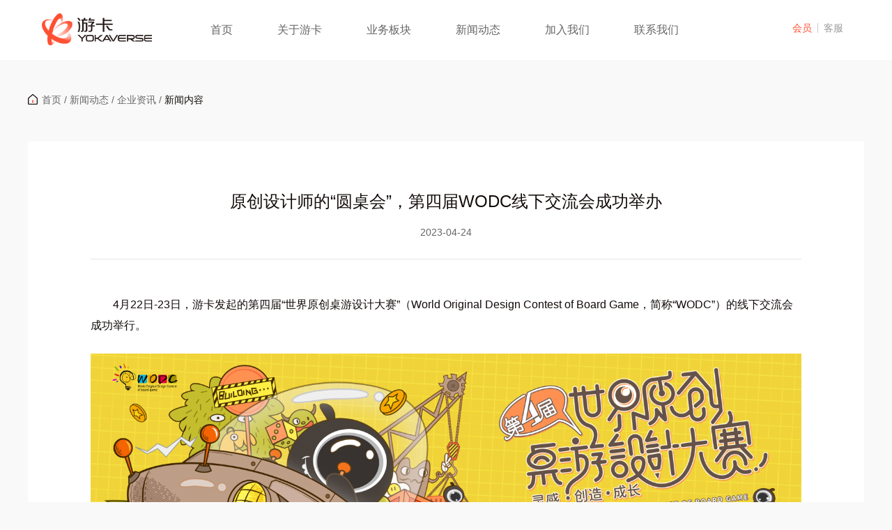

--- FILE ---
content_type: text/html; charset=UTF-8
request_url: https://www.yokaverse.com/2023/04/yczywodc/
body_size: 4646
content:
<!doctype html>
<html lang="zh-CN">
<head>
	<meta charset="UTF-8">
    <meta name="viewport" content="width=device-width, initial-scale=1">
    <meta http-equiv="X-UA-Compatible" content="ie=edge">
    <title>原创设计师的“圆桌会”，第四届WODC线下交流会成功举办 &#8211; 游卡官网</title>
<meta name='robots' content='max-image-preview:large' />
<link rel='stylesheet' id='yokaverse-style-css' href='/wp-content/themes/yokaverse/css/style.css?ver=1.0.32' media='all' />
<link rel="canonical" href="http://www.yokaverse.com/2023/04/yczywodc/" />
<meta name="keywords" content="企业资讯" />
<meta name="description" content="4月22日-23日，游卡发起的第四届“世界原创桌游设计大赛”（World Original Design Contest of Board Game，简称“WODC”）的线下交流会成功举行。    在为期2天的线下交流活动中，受邀到场的原创桌游设计师和桌游行业媒体、资深桌游玩家等意见领袖齐聚杭州，共同评测参赛作品，体验经由WODC产品的往届获奖作品并交流分享桌游原创设计经验。入围大赛复赛的原创桌游设计师不仅向大家展示了自己设计的桌游，并.." />
    <link rel="shortcut icon" href="/wp-content/themes/yokaverse/img/favicon.ico" />
    <link rel="bookmark" href="/wp-content/themes/yokaverse/img/favicon.ico" type="image/x-icon"/>
</head>

<body class="post-template-default single single-post postid-2597 single-format-standard" >

<div class="wrap">
    <div class="post-2597 post type-post status-publish format-standard hentry category-company-news header" >
        <div class="logo">
            <a href="http://www.yokaverse.com"><img class="white" src="/wp-content/themes/yokaverse/img/logo.png" alt="" /><img class="black" src="/wp-content/themes/yokaverse/img/logo2.png" alt="" /></a>
        </div>
        <div class="user">
            <a href="https://splus2.dobest.cn/login" target="_blank">会员</a><span></span><a href="https://kf1.yokagames.com/front/index/index" target="_blank">客服</a>
        </div>
        <div class="nav">
                                <!-- Non-parent Top Level Menu Item -->
                        <li class=''><a href='/' target="" class="nav-top">首页</a></li>
                                                                                    <li class=''><a href='http://www.yokaverse.com/about-us/' target="" class="nav-top">关于游卡</a>
                            <div class='sub-list'>
                            <!-- Loop child items -->
                                                            <p><a href='http://www.yokaverse.com/about-us/#link1' target="" role='menuitem'>企业简介</a></p>
                                                            <p><a href='http://www.yokaverse.com/about-us/#link2' target="" role='menuitem'>企业使命</a></p>
                                                            <p><a href='http://www.yokaverse.com/about-us/#link3' target="" role='menuitem'>品牌内涵</a></p>
                                                            <p><a href='http://www.yokaverse.com/about-us/#link4' target="" role='menuitem'>发展历程</a></p>
                                                            <p><a href='http://www.yokaverse.com/about-us/#link5' target="" role='menuitem'>企业文化</a></p>
                                                            <p><a href='http://www.yokaverse.com/about-us/#link6' target="" role='menuitem'>企业荣誉</a></p>
                                                            <p><a href='http://www.yokaverse.com/about-us/#link7' target="" role='menuitem'>社会责任</a></p>
                                                        </div>
                        </li>
                                                                                        <li class=''><a href='http://www.yokaverse.com/business/' target="" class="nav-top">业务板块</a>
                            <div class='sub-list'>
                            <!-- Loop child items -->
                                                            <p><a href='http://www.yokaverse.com/business/?tab=board' target="" role='menuitem'>桌面游戏</a></p>
                                                            <p><a href='http://www.yokaverse.com/business/?tab=online' target="" role='menuitem'>线上游戏</a></p>
                                                            <p><a href='http://www.yokaverse.com/business/?tab=e-sport' target="" role='menuitem'>电子竞技</a></p>
                                                            <p><a href='http://www.yokaverse.com/business/?tab=idea' target="" role='menuitem'>文化创意</a></p>
                                                        </div>
                        </li>
                                                                                        <li class=''><a href='http://www.yokaverse.com/news-list/' target="" class="nav-top">新闻动态</a>
                            <div class='sub-list'>
                            <!-- Loop child items -->
                                                            <p><a href='http://www.yokaverse.com/category/company-news/' target="" role='menuitem'>企业资讯</a></p>
                                                            <p><a href='http://www.yokaverse.com/category/product-news/' target="" role='menuitem'>产品资讯</a></p>
                                                        </div>
                        </li>
                                                                                        <li class=''><a href='https://app.mokahr.com/campus-recruitment/yokagames/41940#/' target="_blank" class="nav-top">加入我们</a>
                            <div class='sub-list'>
                            <!-- Loop child items -->
                                                            <p><a href='https://app.mokahr.com/campus-recruitment/yokagames/41940#/' target="_blank" role='menuitem'>校园招聘</a></p>
                                                            <p><a href='https://app.mokahr.com/social-recruitment/yokagames/41939#/' target="_blank" role='menuitem'>社会招聘</a></p>
                                                        </div>
                        </li>
                                                                                        <li class=''><a href='http://www.yokaverse.com/contact-us/' target="" class="nav-top">联系我们</a>
                            <div class='sub-list'>
                            <!-- Loop child items -->
                                                            <p><a href='http://www.yokaverse.com/contact-us/' target="" role='menuitem'>合作联系</a></p>
                                                            <p><a href='http://www.yokaverse.com/business-en/' target="" role='menuitem'>BUSINESS</a></p>
                                                            <p><a href='http://www.yokaverse.com/report/' target="" role='menuitem'>廉正举报</a></p>
                                                        </div>
                        </li>
                                                            </div>
    </div>
    	<div class="headline"><i></i><a href="http://www.yokaverse.com" rel="nofollow">首页</a>&nbsp;/&nbsp;<a href="http://www.yokaverse.com/news-list/">新闻动态</a>&nbsp;/&nbsp;<a href="http://www.yokaverse.com/category/company-news/" rel="category tag">企业资讯</a>&nbsp;/&nbsp;<span>新闻内容</span></div>	<div class="detail">
		<div class="press-title">原创设计师的“圆桌会”，第四届WODC线下交流会成功举办</div>
		<p class="press-time">2023-04-24</p>
		<div class="press">
			<p>4月22日-23日，游卡发起的第四届“世界原创桌游设计大赛”（World Original Design Contest of Board Game，简称“WODC”）的线下交流会成功举行。</p>
<p><img decoding="async" class="alignnone size-full wp-image-2601" src="https://www.yokaverse.com/wp-content/uploads/2023/04/桌游设计大赛中1.png" alt="" width="3318" height="1868" srcset="/wp-content/uploads/2023/04/桌游设计大赛中1.png 3318w, /wp-content/uploads/2023/04/桌游设计大赛中1-356x200.png 356w, /wp-content/uploads/2023/04/桌游设计大赛中1-1536x865.png 1536w, /wp-content/uploads/2023/04/桌游设计大赛中1-2048x1153.png 2048w, /wp-content/uploads/2023/04/桌游设计大赛中1-390x220.png 390w, /wp-content/uploads/2023/04/桌游设计大赛中1-597x336.png 597w, /wp-content/uploads/2023/04/桌游设计大赛中1-584x328.png 584w, /wp-content/uploads/2023/04/桌游设计大赛中1-78x44.png 78w, /wp-content/uploads/2023/04/桌游设计大赛中1-160x90.png 160w, /wp-content/uploads/2023/04/桌游设计大赛中1-838x472.png 838w, /wp-content/uploads/2023/04/桌游设计大赛中1-320x180.png 320w, /wp-content/uploads/2023/04/桌游设计大赛中1-853x480.png 853w, /wp-content/uploads/2023/04/桌游设计大赛中1-200x113.png 200w, /wp-content/uploads/2023/04/桌游设计大赛中1-588x331.png 588w, /wp-content/uploads/2023/04/桌游设计大赛中1-900x506.png 900w, /wp-content/uploads/2023/04/桌游设计大赛中1-920x518.png 920w" sizes="(max-width: 3318px) 100vw, 3318px" /></p>
<p>在为期2天的线下交流活动中，受邀到场的原创桌游设计师和桌游行业媒体、资深桌游玩家等意见领袖齐聚杭州，共同评测参赛作品，体验经由WODC产品的往届获奖作品并交流分享桌游原创设计经验。入围大赛复赛的原创桌游设计师不仅向大家展示了自己设计的桌游，并介绍了自己的设计理念和思路，并通过面对面沟通的方式，受到了大赛评审、桌游圈KOL等人的专业反馈意见，同时收获了自己的第一批“天使用户”。相信他们经过后续的优化调整，将能推出更为完美的原创桌游。</p>
<p><img decoding="async" loading="lazy" class="alignnone size-full wp-image-2599" src="https://www.yokaverse.com/wp-content/uploads/2023/04/4.png" alt="" width="1411" height="793" srcset="/wp-content/uploads/2023/04/4.png 1411w, /wp-content/uploads/2023/04/4-356x200.png 356w, /wp-content/uploads/2023/04/4-390x219.png 390w, /wp-content/uploads/2023/04/4-598x336.png 598w, /wp-content/uploads/2023/04/4-584x328.png 584w, /wp-content/uploads/2023/04/4-78x44.png 78w, /wp-content/uploads/2023/04/4-160x90.png 160w, /wp-content/uploads/2023/04/4-840x472.png 840w, /wp-content/uploads/2023/04/4-320x180.png 320w, /wp-content/uploads/2023/04/4-854x480.png 854w, /wp-content/uploads/2023/04/4-200x112.png 200w, /wp-content/uploads/2023/04/4-588x330.png 588w, /wp-content/uploads/2023/04/4-900x506.png 900w, /wp-content/uploads/2023/04/4-920x518.png 920w" sizes="(max-width: 1411px) 100vw, 1411px" /></p>
<p>从2018年发起至今，WODC已经成功举办至第四届。作为游卡扶持原创桌游、发掘优秀原创设计师、推广桌游文化的举措几大平台化业务之一，每届WODC都会收到来自中国、日本、德国、美国等数十个国家和地区的上百份参赛投稿作品。这其中，来自国内的投稿数量每届都有大幅增长，投稿作品的质量也有明显提升。我们可以欣喜地看到，国内原创设计师群体正在不断壮大，原创桌游的积淀也在愈发深远。游卡帮助原创设计师们推出的《易妖战记》《漂流大地》《萌孢物语》《国王的盛宴》等桌游也深受广大桌游玩家喜爱，得到了诸多好评。</p>
<p><img decoding="async" loading="lazy" class="alignnone size-full wp-image-2600" src="https://www.yokaverse.com/wp-content/uploads/2023/04/首届金奖《易妖战记》.png" alt="" width="1049" height="634" srcset="/wp-content/uploads/2023/04/首届金奖《易妖战记》.png 1049w, /wp-content/uploads/2023/04/首届金奖《易妖战记》-390x236.png 390w, /wp-content/uploads/2023/04/首届金奖《易妖战记》-556x336.png 556w, /wp-content/uploads/2023/04/首届金奖《易妖战记》-543x328.png 543w, /wp-content/uploads/2023/04/首届金奖《易妖战记》-78x47.png 78w, /wp-content/uploads/2023/04/首届金奖《易妖战记》-160x97.png 160w, /wp-content/uploads/2023/04/首届金奖《易妖战记》-781x472.png 781w, /wp-content/uploads/2023/04/首届金奖《易妖战记》-320x193.png 320w, /wp-content/uploads/2023/04/首届金奖《易妖战记》-794x480.png 794w, /wp-content/uploads/2023/04/首届金奖《易妖战记》-200x121.png 200w, /wp-content/uploads/2023/04/首届金奖《易妖战记》-588x355.png 588w, /wp-content/uploads/2023/04/首届金奖《易妖战记》-837x506.png 837w, /wp-content/uploads/2023/04/首届金奖《易妖战记》-857x518.png 857w" sizes="(max-width: 1049px) 100vw, 1049px" /></p>
<p>游卡发起WODC以来，一直在致力于打造一个最合适原创桌游设计的赛制，所以在第二届时不再限定主题，让设计师们张开想象的翅膀；在第三届时创立线下交流会环节，邀请参赛设计师和桌游行业资深KOL和极客玩家到场与赛事评审、产品经理等进行面对面交流；在第四届时将投稿赛道分成了A（重度游戏为主）和B（轻度游戏为主）两大赛道，更为精准地向设计师们传递原创桌游的产品化思路，提供原创桌游设计和产品打造经验，通过大家的努力来推出更为优质、经典的原创桌游。</p>
<p><img decoding="async" loading="lazy" class="alignnone size-full wp-image-2598" src="https://www.yokaverse.com/wp-content/uploads/2023/04/3.png" alt="" width="1411" height="793" srcset="/wp-content/uploads/2023/04/3.png 1411w, /wp-content/uploads/2023/04/3-356x200.png 356w, /wp-content/uploads/2023/04/3-390x219.png 390w, /wp-content/uploads/2023/04/3-598x336.png 598w, /wp-content/uploads/2023/04/3-584x328.png 584w, /wp-content/uploads/2023/04/3-78x44.png 78w, /wp-content/uploads/2023/04/3-160x90.png 160w, /wp-content/uploads/2023/04/3-840x472.png 840w, /wp-content/uploads/2023/04/3-320x180.png 320w, /wp-content/uploads/2023/04/3-854x480.png 854w, /wp-content/uploads/2023/04/3-200x112.png 200w, /wp-content/uploads/2023/04/3-588x330.png 588w, /wp-content/uploads/2023/04/3-900x506.png 900w, /wp-content/uploads/2023/04/3-920x518.png 920w" sizes="(max-width: 1411px) 100vw, 1411px" /></p>
<p>以WODC发掘原创设计力量，并将之与旗下的桌游文创电商平台“新物集”、专业展会平台“BGM桌游展”紧密串联，合力壮大桌游行业影响，是游卡与广大热爱桌游的人们一起努力全面地推动桌游行业发展的目标。相信在“灵感·创造·成长”的愿景引导下，世界原创桌游设计大赛（WODC）让设计师们觅得灵感、发挥创造、共同成长的道路将越走越宽，也会有越来越多的热爱原创桌游设计的人加入WODC的队伍施展才华。</p>
<p>&nbsp;</p>
		</div>
	</div>
  <div class="footer">
    <div class="main">
      <a href="http://www.yokaverse.com" class="footer-logo"><img src="/wp-content/themes/yokaverse/img/logo2.png" alt="" /></a>
        <div class="footer-main">
            <p>抵制不良游戏<span></span>拒绝盗版游戏<span></span>注意自我保护<span></span>谨防受骗上当<span></span>适度游戏益脑<span></span>沉迷游戏伤身<span></span>合理安排时间<span></span>享受健康生活</p>
            <p>网络文化经营许可证&nbsp;&nbsp;&nbsp;&nbsp;&nbsp;浙网文[2016]0251-121号&nbsp;&nbsp;&nbsp;&nbsp;&nbsp;ICP备案号：<a target="_blank" href="https://beian.miit.gov.cn"> 浙B2-20160108</a>&nbsp;&nbsp;&nbsp;&nbsp;&nbsp;<a target="_blank" href="http://www.beian.gov.cn/portal/registerSystemInfo?recordcode=33010502005079" >浙公网安备 33010502005079号</a></p>
            <div class="footer-my">
                <p>杭州游卡网络技术有限公司&nbsp;&nbsp;&nbsp;&nbsp;&nbsp;版权所有</p>
                <a href="http://www.yokaverse.com/credit/">信用承诺</a> 
                <a style="margin-right:20px" target="_blank"  href="https://www.yokaverse.com/110/110.html?version=11">净网护网行动</a>
                <br>
                <p>©2016-2026 Hangzhou Yoka Network Technology Co., Ltd</p>
            </div>
            <div class="footer-info">
                <div class="footer-img">
                    <a href="javascript:;"><img src="/wp-content/themes/yokaverse/img/hy_reg.png" alt="" /></a>
                    <a href="javascript:;"><img src="/wp-content/themes/yokaverse/img/i_lo.png" alt="" /></a>
                    <a href="javascript:;"><img src="/wp-content/themes/yokaverse/img/wen.png" alt="" /></a>
                </div>
                <div class="footer-contact">
                    <a href="javascript:;" class="wx"><i></i><p class="code"><img src="/wp-content/themes/yokaverse/img/weixin.png" alt="" /></p></a>
                    <a href="javascript:;" class="wb"><i></i><p class="code"><img src="/wp-content/themes/yokaverse/img/weibo_code.png" alt="" /></p></a>
                </div>
            </div>
        </div>
    </div>
  </div>

</div>

<script src='/wp-content/themes/yokaverse/js/jquery.min.js' id='jquery-js'></script>
<script src='/wp-content/themes/yokaverse/js/jquery-migrate.min.js' id='jquery-migrate-js'></script>
<script type="module" src="/wp-content/themes/yokaverse/js/index.js?ver=1.0.32"></script>
</body>
</html>

--- FILE ---
content_type: application/javascript
request_url: https://www.yokaverse.com/wp-content/themes/yokaverse/js/index.js?ver=1.0.32
body_size: 1232
content:
var utils = {
  init:function(){
    var self = this;

    // 顶部导航
    $(".header").on("mouseenter",function () {
      $(".header").addClass("on");
      $(".sub-list").slideDown(300);
    });
    $(".header").on("mouseleave",function () {
      $(".header").removeClass("on");
      $(".sub-list").hide();
    });

    // 大tab切换
    var tabtype = self.getUrlParameter("tabtype");
    if(tabtype != undefined){
      $(".big-tab li").eq(Number(tabtype) - 1).addClass("active").siblings("li").removeClass("active");
      $(".change-info").eq(Number(tabtype) - 1).show().siblings(".change-info").hide();
    }
    $(".big-tab li").on("click",function(){
      $(this).addClass("active").siblings("li").removeClass("active");
      $(".change-info").eq($(this).index()).show().siblings(".change-info").hide();
      //new WOW().init();
    });

    // 小tab切换
    $(".sub-tab li").on("click",function(){
      $(this).addClass("active").siblings("li").removeClass("active");
      $(this).parent('.sub-tab').next(".sub-main").find(".sub-info").eq($(this).index()).show().siblings(".sub-info").hide();
    });

    //关闭弹出层
    $(".alert-close,.fade").off("click").on("click",function(){
      $(".fade,.alert").fadeOut();
      $(".media-all").html('');
    });

    // 关于游卡页企业荣誉翻页
    $(".honors .page-next").off("click").on("click",function(){
      var _this = this;
      var nums = $(this).parent(".pages").prev(".honors-change").find(".honors-list").length;
      var nextpage = $(this).find("i").html() == undefined ? 2 : Number($(this).find("i").html());
      var trans = 1112 * (nextpage - 1);
      if(nums > 1 && nums > (nextpage-1)){
        $(this).parent(".pages").prev(".honors-change").css("transform",'translateX(-'+trans+'px)');
        $(_this).removeClass("end").find("i").html(nextpage+1);
        $(_this).siblings(".page-prev").removeClass("end").find("i").html(nextpage);
        if(nextpage == nums){
          $(_this).addClass("end");
        }
      }else{
        $(_this).addClass("end");
      }
    });
    $(".honors .page-prev").off("click").on("click",function(){
      var _this = this;
      var nums = $(this).parent(".pages").prev(".honors-change").find(".honors-list").length;
      var prepage = $(this).find("i").html() == undefined ? 1 : Number($(this).find("i").html());
      var trans = (1112 * (prepage - 2)) < 0 ? 0 : (1112 * (prepage - 2));
      if(nums > 1 && prepage > 1){
        $(this).parent(".pages").prev(".honors-change").css("transform",'translateX(-'+trans+'px)');
        $(_this).removeClass("end").find("i").html(prepage-1);
        $(_this).siblings(".page-next").removeClass("end").find("i").html(prepage);
        if(prepage == 2){
          $(_this).addClass("end");
        }
      }else{
        $(_this).addClass("end");
      }
    });
  },
  popup:function(popupName){
    var windowWidth = $(window).width(),
        windowHeight = $(window).height(),
        popupHeight = $(popupName).height(),
        popupWidth = $(popupName).width(),
        _posiTop = (windowHeight - popupHeight)/2-20,
        _posiLeft = (windowWidth - popupWidth)/2;
    if(windowHeight>popupHeight){
      $(popupName).css({"left": _posiLeft + "px","top":_posiTop + "px","bottom":""});
    }else{
      $(popupName).css({"left": _posiLeft + "px","top":'26px',"bottom":.8+'rem'});
    };
  },
  showDiv:function(popupName){  //显示弹出层
    var self = this;
    $(popupName).fadeIn();
    $(".fade").fadeIn();
    self.popup(popupName);
    $(window).resize(function(){
      self.popup(popupName);
    });
  },
  getUrlParameter:function(sParam) {
    var sPageURL = decodeURIComponent(window.location.search.substring(1)),
        sURLVariables = sPageURL.split('&'),
        sParameterName,
        i;
    for (i = 0; i < sURLVariables.length; i++) {
      sParameterName = sURLVariables[i].split('=');
      if (sParameterName[0] === sParam) {
        return sParameterName[1] === undefined ? true : sParameterName[1];
      }
    }
  },
};

$(function(){
  utils.init();
});
